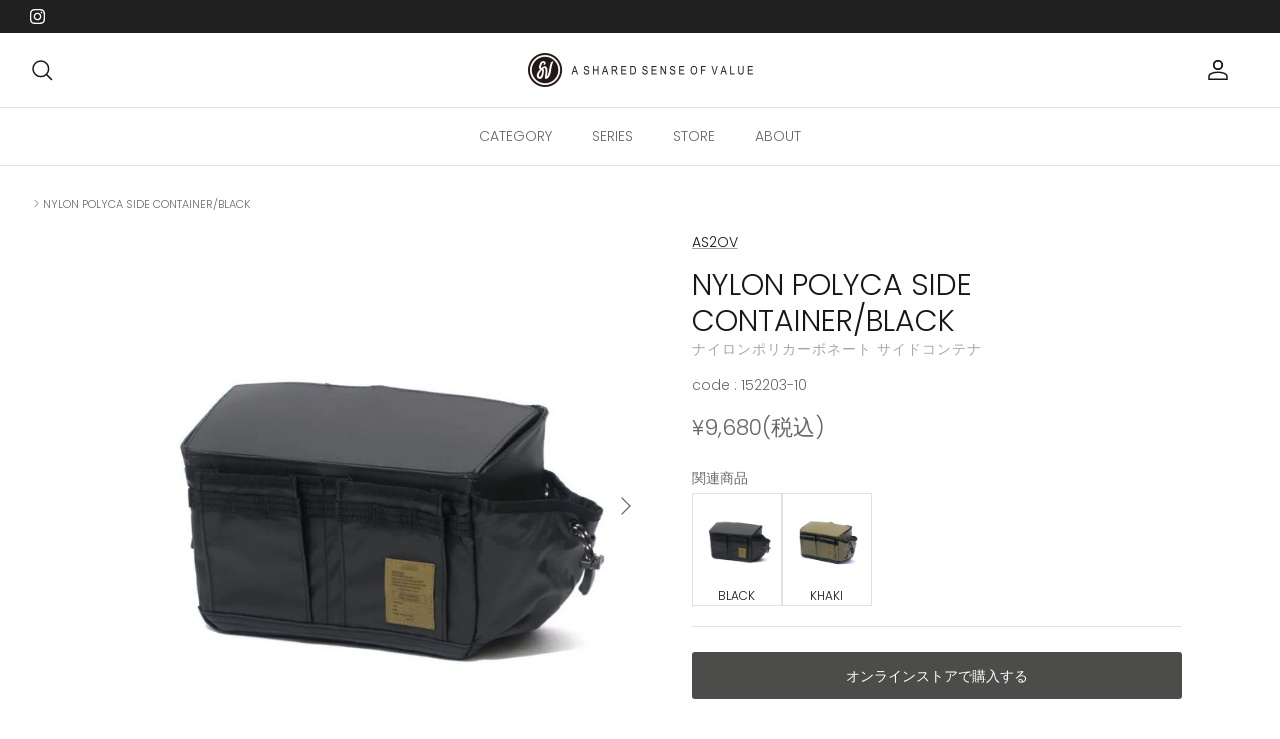

--- FILE ---
content_type: text/css
request_url: https://as2ov.jp/cdn/shop/t/2/assets/related-items.css?v=103159144565107660271681264249
body_size: -295
content:
/** Shopify CDN: Minification failed

Line 90:0 Unexpected "}"

**/
.related__items-list {
  margin:4px 0 0 0;
  padding: 0;
  list-style: none;
  display: flex;
  flex-wrap: wrap;
  justify-content: space-between;
  column-gap: 0.4rem;
  row-gap: 0.4rem;
}

.related__items-list li{
  list-style:none;
}

@media (min-width: 750px) {
  .related__items-list {
    justify-content: start;
  }
}

.related__items-list h3 {
  margin-bottom: 0.5rem;
}

.related__items-list .grid__col {
  width: calc(25% - 0.4rem);
  border: 1px solid #e1e1e1;
}

.grid__col:hover{
  border:1px solid #000;
}

.grid__col.is-active{
  border: 1px solid #000;
}

.ugl_li li{
  list-style:none;
}

@media (min-width: 750px) {
  .related__items-list .grid__col {
    width: calc(100% * 1/7 - 0.4rem);
    min-width:90px;

  }
}

.related__items-list img {
  width: 100%;
  height: 100%;
  object-fit: cover;
}


.related__items-list .related__vname {
    text-align: center;
    font-size: 12px;
}

@media (min-width: 750px) {
  .related__items-list .related__imgs {
    height: 70%;
    margin:6px 4px 0 4px;
  }
}

.related__items-list .related__items-link {
  text-decoration: none;
  display:block;
}

.related__items-list .related__items-link:hover {
  opacity: .7;
}

@media screen and (max-width: 767px){

.related__items-list{    justify-content: flex-start;margin:10px 0;}
.related__items-list .related__imgs {padding:2px;}

}
}
/*# sourceMappingURL=related-items.css.map */